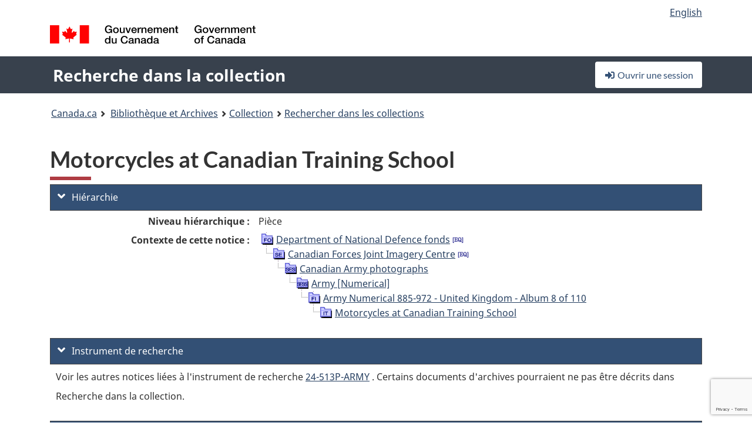

--- FILE ---
content_type: text/html; charset=utf-8
request_url: https://www.google.com/recaptcha/api2/anchor?ar=1&k=6LfVTMAUAAAAAIVaMvsLKTrsF2WqIPReqgNDrBDK&co=aHR0cHM6Ly9yZWNoZXJjaGUtY29sbGVjdGlvbi1zZWFyY2guYmFjLWxhYy5nYy5jYTo0NDM.&hl=en&v=PoyoqOPhxBO7pBk68S4YbpHZ&size=invisible&anchor-ms=20000&execute-ms=30000&cb=136saie5rkx0
body_size: 48751
content:
<!DOCTYPE HTML><html dir="ltr" lang="en"><head><meta http-equiv="Content-Type" content="text/html; charset=UTF-8">
<meta http-equiv="X-UA-Compatible" content="IE=edge">
<title>reCAPTCHA</title>
<style type="text/css">
/* cyrillic-ext */
@font-face {
  font-family: 'Roboto';
  font-style: normal;
  font-weight: 400;
  font-stretch: 100%;
  src: url(//fonts.gstatic.com/s/roboto/v48/KFO7CnqEu92Fr1ME7kSn66aGLdTylUAMa3GUBHMdazTgWw.woff2) format('woff2');
  unicode-range: U+0460-052F, U+1C80-1C8A, U+20B4, U+2DE0-2DFF, U+A640-A69F, U+FE2E-FE2F;
}
/* cyrillic */
@font-face {
  font-family: 'Roboto';
  font-style: normal;
  font-weight: 400;
  font-stretch: 100%;
  src: url(//fonts.gstatic.com/s/roboto/v48/KFO7CnqEu92Fr1ME7kSn66aGLdTylUAMa3iUBHMdazTgWw.woff2) format('woff2');
  unicode-range: U+0301, U+0400-045F, U+0490-0491, U+04B0-04B1, U+2116;
}
/* greek-ext */
@font-face {
  font-family: 'Roboto';
  font-style: normal;
  font-weight: 400;
  font-stretch: 100%;
  src: url(//fonts.gstatic.com/s/roboto/v48/KFO7CnqEu92Fr1ME7kSn66aGLdTylUAMa3CUBHMdazTgWw.woff2) format('woff2');
  unicode-range: U+1F00-1FFF;
}
/* greek */
@font-face {
  font-family: 'Roboto';
  font-style: normal;
  font-weight: 400;
  font-stretch: 100%;
  src: url(//fonts.gstatic.com/s/roboto/v48/KFO7CnqEu92Fr1ME7kSn66aGLdTylUAMa3-UBHMdazTgWw.woff2) format('woff2');
  unicode-range: U+0370-0377, U+037A-037F, U+0384-038A, U+038C, U+038E-03A1, U+03A3-03FF;
}
/* math */
@font-face {
  font-family: 'Roboto';
  font-style: normal;
  font-weight: 400;
  font-stretch: 100%;
  src: url(//fonts.gstatic.com/s/roboto/v48/KFO7CnqEu92Fr1ME7kSn66aGLdTylUAMawCUBHMdazTgWw.woff2) format('woff2');
  unicode-range: U+0302-0303, U+0305, U+0307-0308, U+0310, U+0312, U+0315, U+031A, U+0326-0327, U+032C, U+032F-0330, U+0332-0333, U+0338, U+033A, U+0346, U+034D, U+0391-03A1, U+03A3-03A9, U+03B1-03C9, U+03D1, U+03D5-03D6, U+03F0-03F1, U+03F4-03F5, U+2016-2017, U+2034-2038, U+203C, U+2040, U+2043, U+2047, U+2050, U+2057, U+205F, U+2070-2071, U+2074-208E, U+2090-209C, U+20D0-20DC, U+20E1, U+20E5-20EF, U+2100-2112, U+2114-2115, U+2117-2121, U+2123-214F, U+2190, U+2192, U+2194-21AE, U+21B0-21E5, U+21F1-21F2, U+21F4-2211, U+2213-2214, U+2216-22FF, U+2308-230B, U+2310, U+2319, U+231C-2321, U+2336-237A, U+237C, U+2395, U+239B-23B7, U+23D0, U+23DC-23E1, U+2474-2475, U+25AF, U+25B3, U+25B7, U+25BD, U+25C1, U+25CA, U+25CC, U+25FB, U+266D-266F, U+27C0-27FF, U+2900-2AFF, U+2B0E-2B11, U+2B30-2B4C, U+2BFE, U+3030, U+FF5B, U+FF5D, U+1D400-1D7FF, U+1EE00-1EEFF;
}
/* symbols */
@font-face {
  font-family: 'Roboto';
  font-style: normal;
  font-weight: 400;
  font-stretch: 100%;
  src: url(//fonts.gstatic.com/s/roboto/v48/KFO7CnqEu92Fr1ME7kSn66aGLdTylUAMaxKUBHMdazTgWw.woff2) format('woff2');
  unicode-range: U+0001-000C, U+000E-001F, U+007F-009F, U+20DD-20E0, U+20E2-20E4, U+2150-218F, U+2190, U+2192, U+2194-2199, U+21AF, U+21E6-21F0, U+21F3, U+2218-2219, U+2299, U+22C4-22C6, U+2300-243F, U+2440-244A, U+2460-24FF, U+25A0-27BF, U+2800-28FF, U+2921-2922, U+2981, U+29BF, U+29EB, U+2B00-2BFF, U+4DC0-4DFF, U+FFF9-FFFB, U+10140-1018E, U+10190-1019C, U+101A0, U+101D0-101FD, U+102E0-102FB, U+10E60-10E7E, U+1D2C0-1D2D3, U+1D2E0-1D37F, U+1F000-1F0FF, U+1F100-1F1AD, U+1F1E6-1F1FF, U+1F30D-1F30F, U+1F315, U+1F31C, U+1F31E, U+1F320-1F32C, U+1F336, U+1F378, U+1F37D, U+1F382, U+1F393-1F39F, U+1F3A7-1F3A8, U+1F3AC-1F3AF, U+1F3C2, U+1F3C4-1F3C6, U+1F3CA-1F3CE, U+1F3D4-1F3E0, U+1F3ED, U+1F3F1-1F3F3, U+1F3F5-1F3F7, U+1F408, U+1F415, U+1F41F, U+1F426, U+1F43F, U+1F441-1F442, U+1F444, U+1F446-1F449, U+1F44C-1F44E, U+1F453, U+1F46A, U+1F47D, U+1F4A3, U+1F4B0, U+1F4B3, U+1F4B9, U+1F4BB, U+1F4BF, U+1F4C8-1F4CB, U+1F4D6, U+1F4DA, U+1F4DF, U+1F4E3-1F4E6, U+1F4EA-1F4ED, U+1F4F7, U+1F4F9-1F4FB, U+1F4FD-1F4FE, U+1F503, U+1F507-1F50B, U+1F50D, U+1F512-1F513, U+1F53E-1F54A, U+1F54F-1F5FA, U+1F610, U+1F650-1F67F, U+1F687, U+1F68D, U+1F691, U+1F694, U+1F698, U+1F6AD, U+1F6B2, U+1F6B9-1F6BA, U+1F6BC, U+1F6C6-1F6CF, U+1F6D3-1F6D7, U+1F6E0-1F6EA, U+1F6F0-1F6F3, U+1F6F7-1F6FC, U+1F700-1F7FF, U+1F800-1F80B, U+1F810-1F847, U+1F850-1F859, U+1F860-1F887, U+1F890-1F8AD, U+1F8B0-1F8BB, U+1F8C0-1F8C1, U+1F900-1F90B, U+1F93B, U+1F946, U+1F984, U+1F996, U+1F9E9, U+1FA00-1FA6F, U+1FA70-1FA7C, U+1FA80-1FA89, U+1FA8F-1FAC6, U+1FACE-1FADC, U+1FADF-1FAE9, U+1FAF0-1FAF8, U+1FB00-1FBFF;
}
/* vietnamese */
@font-face {
  font-family: 'Roboto';
  font-style: normal;
  font-weight: 400;
  font-stretch: 100%;
  src: url(//fonts.gstatic.com/s/roboto/v48/KFO7CnqEu92Fr1ME7kSn66aGLdTylUAMa3OUBHMdazTgWw.woff2) format('woff2');
  unicode-range: U+0102-0103, U+0110-0111, U+0128-0129, U+0168-0169, U+01A0-01A1, U+01AF-01B0, U+0300-0301, U+0303-0304, U+0308-0309, U+0323, U+0329, U+1EA0-1EF9, U+20AB;
}
/* latin-ext */
@font-face {
  font-family: 'Roboto';
  font-style: normal;
  font-weight: 400;
  font-stretch: 100%;
  src: url(//fonts.gstatic.com/s/roboto/v48/KFO7CnqEu92Fr1ME7kSn66aGLdTylUAMa3KUBHMdazTgWw.woff2) format('woff2');
  unicode-range: U+0100-02BA, U+02BD-02C5, U+02C7-02CC, U+02CE-02D7, U+02DD-02FF, U+0304, U+0308, U+0329, U+1D00-1DBF, U+1E00-1E9F, U+1EF2-1EFF, U+2020, U+20A0-20AB, U+20AD-20C0, U+2113, U+2C60-2C7F, U+A720-A7FF;
}
/* latin */
@font-face {
  font-family: 'Roboto';
  font-style: normal;
  font-weight: 400;
  font-stretch: 100%;
  src: url(//fonts.gstatic.com/s/roboto/v48/KFO7CnqEu92Fr1ME7kSn66aGLdTylUAMa3yUBHMdazQ.woff2) format('woff2');
  unicode-range: U+0000-00FF, U+0131, U+0152-0153, U+02BB-02BC, U+02C6, U+02DA, U+02DC, U+0304, U+0308, U+0329, U+2000-206F, U+20AC, U+2122, U+2191, U+2193, U+2212, U+2215, U+FEFF, U+FFFD;
}
/* cyrillic-ext */
@font-face {
  font-family: 'Roboto';
  font-style: normal;
  font-weight: 500;
  font-stretch: 100%;
  src: url(//fonts.gstatic.com/s/roboto/v48/KFO7CnqEu92Fr1ME7kSn66aGLdTylUAMa3GUBHMdazTgWw.woff2) format('woff2');
  unicode-range: U+0460-052F, U+1C80-1C8A, U+20B4, U+2DE0-2DFF, U+A640-A69F, U+FE2E-FE2F;
}
/* cyrillic */
@font-face {
  font-family: 'Roboto';
  font-style: normal;
  font-weight: 500;
  font-stretch: 100%;
  src: url(//fonts.gstatic.com/s/roboto/v48/KFO7CnqEu92Fr1ME7kSn66aGLdTylUAMa3iUBHMdazTgWw.woff2) format('woff2');
  unicode-range: U+0301, U+0400-045F, U+0490-0491, U+04B0-04B1, U+2116;
}
/* greek-ext */
@font-face {
  font-family: 'Roboto';
  font-style: normal;
  font-weight: 500;
  font-stretch: 100%;
  src: url(//fonts.gstatic.com/s/roboto/v48/KFO7CnqEu92Fr1ME7kSn66aGLdTylUAMa3CUBHMdazTgWw.woff2) format('woff2');
  unicode-range: U+1F00-1FFF;
}
/* greek */
@font-face {
  font-family: 'Roboto';
  font-style: normal;
  font-weight: 500;
  font-stretch: 100%;
  src: url(//fonts.gstatic.com/s/roboto/v48/KFO7CnqEu92Fr1ME7kSn66aGLdTylUAMa3-UBHMdazTgWw.woff2) format('woff2');
  unicode-range: U+0370-0377, U+037A-037F, U+0384-038A, U+038C, U+038E-03A1, U+03A3-03FF;
}
/* math */
@font-face {
  font-family: 'Roboto';
  font-style: normal;
  font-weight: 500;
  font-stretch: 100%;
  src: url(//fonts.gstatic.com/s/roboto/v48/KFO7CnqEu92Fr1ME7kSn66aGLdTylUAMawCUBHMdazTgWw.woff2) format('woff2');
  unicode-range: U+0302-0303, U+0305, U+0307-0308, U+0310, U+0312, U+0315, U+031A, U+0326-0327, U+032C, U+032F-0330, U+0332-0333, U+0338, U+033A, U+0346, U+034D, U+0391-03A1, U+03A3-03A9, U+03B1-03C9, U+03D1, U+03D5-03D6, U+03F0-03F1, U+03F4-03F5, U+2016-2017, U+2034-2038, U+203C, U+2040, U+2043, U+2047, U+2050, U+2057, U+205F, U+2070-2071, U+2074-208E, U+2090-209C, U+20D0-20DC, U+20E1, U+20E5-20EF, U+2100-2112, U+2114-2115, U+2117-2121, U+2123-214F, U+2190, U+2192, U+2194-21AE, U+21B0-21E5, U+21F1-21F2, U+21F4-2211, U+2213-2214, U+2216-22FF, U+2308-230B, U+2310, U+2319, U+231C-2321, U+2336-237A, U+237C, U+2395, U+239B-23B7, U+23D0, U+23DC-23E1, U+2474-2475, U+25AF, U+25B3, U+25B7, U+25BD, U+25C1, U+25CA, U+25CC, U+25FB, U+266D-266F, U+27C0-27FF, U+2900-2AFF, U+2B0E-2B11, U+2B30-2B4C, U+2BFE, U+3030, U+FF5B, U+FF5D, U+1D400-1D7FF, U+1EE00-1EEFF;
}
/* symbols */
@font-face {
  font-family: 'Roboto';
  font-style: normal;
  font-weight: 500;
  font-stretch: 100%;
  src: url(//fonts.gstatic.com/s/roboto/v48/KFO7CnqEu92Fr1ME7kSn66aGLdTylUAMaxKUBHMdazTgWw.woff2) format('woff2');
  unicode-range: U+0001-000C, U+000E-001F, U+007F-009F, U+20DD-20E0, U+20E2-20E4, U+2150-218F, U+2190, U+2192, U+2194-2199, U+21AF, U+21E6-21F0, U+21F3, U+2218-2219, U+2299, U+22C4-22C6, U+2300-243F, U+2440-244A, U+2460-24FF, U+25A0-27BF, U+2800-28FF, U+2921-2922, U+2981, U+29BF, U+29EB, U+2B00-2BFF, U+4DC0-4DFF, U+FFF9-FFFB, U+10140-1018E, U+10190-1019C, U+101A0, U+101D0-101FD, U+102E0-102FB, U+10E60-10E7E, U+1D2C0-1D2D3, U+1D2E0-1D37F, U+1F000-1F0FF, U+1F100-1F1AD, U+1F1E6-1F1FF, U+1F30D-1F30F, U+1F315, U+1F31C, U+1F31E, U+1F320-1F32C, U+1F336, U+1F378, U+1F37D, U+1F382, U+1F393-1F39F, U+1F3A7-1F3A8, U+1F3AC-1F3AF, U+1F3C2, U+1F3C4-1F3C6, U+1F3CA-1F3CE, U+1F3D4-1F3E0, U+1F3ED, U+1F3F1-1F3F3, U+1F3F5-1F3F7, U+1F408, U+1F415, U+1F41F, U+1F426, U+1F43F, U+1F441-1F442, U+1F444, U+1F446-1F449, U+1F44C-1F44E, U+1F453, U+1F46A, U+1F47D, U+1F4A3, U+1F4B0, U+1F4B3, U+1F4B9, U+1F4BB, U+1F4BF, U+1F4C8-1F4CB, U+1F4D6, U+1F4DA, U+1F4DF, U+1F4E3-1F4E6, U+1F4EA-1F4ED, U+1F4F7, U+1F4F9-1F4FB, U+1F4FD-1F4FE, U+1F503, U+1F507-1F50B, U+1F50D, U+1F512-1F513, U+1F53E-1F54A, U+1F54F-1F5FA, U+1F610, U+1F650-1F67F, U+1F687, U+1F68D, U+1F691, U+1F694, U+1F698, U+1F6AD, U+1F6B2, U+1F6B9-1F6BA, U+1F6BC, U+1F6C6-1F6CF, U+1F6D3-1F6D7, U+1F6E0-1F6EA, U+1F6F0-1F6F3, U+1F6F7-1F6FC, U+1F700-1F7FF, U+1F800-1F80B, U+1F810-1F847, U+1F850-1F859, U+1F860-1F887, U+1F890-1F8AD, U+1F8B0-1F8BB, U+1F8C0-1F8C1, U+1F900-1F90B, U+1F93B, U+1F946, U+1F984, U+1F996, U+1F9E9, U+1FA00-1FA6F, U+1FA70-1FA7C, U+1FA80-1FA89, U+1FA8F-1FAC6, U+1FACE-1FADC, U+1FADF-1FAE9, U+1FAF0-1FAF8, U+1FB00-1FBFF;
}
/* vietnamese */
@font-face {
  font-family: 'Roboto';
  font-style: normal;
  font-weight: 500;
  font-stretch: 100%;
  src: url(//fonts.gstatic.com/s/roboto/v48/KFO7CnqEu92Fr1ME7kSn66aGLdTylUAMa3OUBHMdazTgWw.woff2) format('woff2');
  unicode-range: U+0102-0103, U+0110-0111, U+0128-0129, U+0168-0169, U+01A0-01A1, U+01AF-01B0, U+0300-0301, U+0303-0304, U+0308-0309, U+0323, U+0329, U+1EA0-1EF9, U+20AB;
}
/* latin-ext */
@font-face {
  font-family: 'Roboto';
  font-style: normal;
  font-weight: 500;
  font-stretch: 100%;
  src: url(//fonts.gstatic.com/s/roboto/v48/KFO7CnqEu92Fr1ME7kSn66aGLdTylUAMa3KUBHMdazTgWw.woff2) format('woff2');
  unicode-range: U+0100-02BA, U+02BD-02C5, U+02C7-02CC, U+02CE-02D7, U+02DD-02FF, U+0304, U+0308, U+0329, U+1D00-1DBF, U+1E00-1E9F, U+1EF2-1EFF, U+2020, U+20A0-20AB, U+20AD-20C0, U+2113, U+2C60-2C7F, U+A720-A7FF;
}
/* latin */
@font-face {
  font-family: 'Roboto';
  font-style: normal;
  font-weight: 500;
  font-stretch: 100%;
  src: url(//fonts.gstatic.com/s/roboto/v48/KFO7CnqEu92Fr1ME7kSn66aGLdTylUAMa3yUBHMdazQ.woff2) format('woff2');
  unicode-range: U+0000-00FF, U+0131, U+0152-0153, U+02BB-02BC, U+02C6, U+02DA, U+02DC, U+0304, U+0308, U+0329, U+2000-206F, U+20AC, U+2122, U+2191, U+2193, U+2212, U+2215, U+FEFF, U+FFFD;
}
/* cyrillic-ext */
@font-face {
  font-family: 'Roboto';
  font-style: normal;
  font-weight: 900;
  font-stretch: 100%;
  src: url(//fonts.gstatic.com/s/roboto/v48/KFO7CnqEu92Fr1ME7kSn66aGLdTylUAMa3GUBHMdazTgWw.woff2) format('woff2');
  unicode-range: U+0460-052F, U+1C80-1C8A, U+20B4, U+2DE0-2DFF, U+A640-A69F, U+FE2E-FE2F;
}
/* cyrillic */
@font-face {
  font-family: 'Roboto';
  font-style: normal;
  font-weight: 900;
  font-stretch: 100%;
  src: url(//fonts.gstatic.com/s/roboto/v48/KFO7CnqEu92Fr1ME7kSn66aGLdTylUAMa3iUBHMdazTgWw.woff2) format('woff2');
  unicode-range: U+0301, U+0400-045F, U+0490-0491, U+04B0-04B1, U+2116;
}
/* greek-ext */
@font-face {
  font-family: 'Roboto';
  font-style: normal;
  font-weight: 900;
  font-stretch: 100%;
  src: url(//fonts.gstatic.com/s/roboto/v48/KFO7CnqEu92Fr1ME7kSn66aGLdTylUAMa3CUBHMdazTgWw.woff2) format('woff2');
  unicode-range: U+1F00-1FFF;
}
/* greek */
@font-face {
  font-family: 'Roboto';
  font-style: normal;
  font-weight: 900;
  font-stretch: 100%;
  src: url(//fonts.gstatic.com/s/roboto/v48/KFO7CnqEu92Fr1ME7kSn66aGLdTylUAMa3-UBHMdazTgWw.woff2) format('woff2');
  unicode-range: U+0370-0377, U+037A-037F, U+0384-038A, U+038C, U+038E-03A1, U+03A3-03FF;
}
/* math */
@font-face {
  font-family: 'Roboto';
  font-style: normal;
  font-weight: 900;
  font-stretch: 100%;
  src: url(//fonts.gstatic.com/s/roboto/v48/KFO7CnqEu92Fr1ME7kSn66aGLdTylUAMawCUBHMdazTgWw.woff2) format('woff2');
  unicode-range: U+0302-0303, U+0305, U+0307-0308, U+0310, U+0312, U+0315, U+031A, U+0326-0327, U+032C, U+032F-0330, U+0332-0333, U+0338, U+033A, U+0346, U+034D, U+0391-03A1, U+03A3-03A9, U+03B1-03C9, U+03D1, U+03D5-03D6, U+03F0-03F1, U+03F4-03F5, U+2016-2017, U+2034-2038, U+203C, U+2040, U+2043, U+2047, U+2050, U+2057, U+205F, U+2070-2071, U+2074-208E, U+2090-209C, U+20D0-20DC, U+20E1, U+20E5-20EF, U+2100-2112, U+2114-2115, U+2117-2121, U+2123-214F, U+2190, U+2192, U+2194-21AE, U+21B0-21E5, U+21F1-21F2, U+21F4-2211, U+2213-2214, U+2216-22FF, U+2308-230B, U+2310, U+2319, U+231C-2321, U+2336-237A, U+237C, U+2395, U+239B-23B7, U+23D0, U+23DC-23E1, U+2474-2475, U+25AF, U+25B3, U+25B7, U+25BD, U+25C1, U+25CA, U+25CC, U+25FB, U+266D-266F, U+27C0-27FF, U+2900-2AFF, U+2B0E-2B11, U+2B30-2B4C, U+2BFE, U+3030, U+FF5B, U+FF5D, U+1D400-1D7FF, U+1EE00-1EEFF;
}
/* symbols */
@font-face {
  font-family: 'Roboto';
  font-style: normal;
  font-weight: 900;
  font-stretch: 100%;
  src: url(//fonts.gstatic.com/s/roboto/v48/KFO7CnqEu92Fr1ME7kSn66aGLdTylUAMaxKUBHMdazTgWw.woff2) format('woff2');
  unicode-range: U+0001-000C, U+000E-001F, U+007F-009F, U+20DD-20E0, U+20E2-20E4, U+2150-218F, U+2190, U+2192, U+2194-2199, U+21AF, U+21E6-21F0, U+21F3, U+2218-2219, U+2299, U+22C4-22C6, U+2300-243F, U+2440-244A, U+2460-24FF, U+25A0-27BF, U+2800-28FF, U+2921-2922, U+2981, U+29BF, U+29EB, U+2B00-2BFF, U+4DC0-4DFF, U+FFF9-FFFB, U+10140-1018E, U+10190-1019C, U+101A0, U+101D0-101FD, U+102E0-102FB, U+10E60-10E7E, U+1D2C0-1D2D3, U+1D2E0-1D37F, U+1F000-1F0FF, U+1F100-1F1AD, U+1F1E6-1F1FF, U+1F30D-1F30F, U+1F315, U+1F31C, U+1F31E, U+1F320-1F32C, U+1F336, U+1F378, U+1F37D, U+1F382, U+1F393-1F39F, U+1F3A7-1F3A8, U+1F3AC-1F3AF, U+1F3C2, U+1F3C4-1F3C6, U+1F3CA-1F3CE, U+1F3D4-1F3E0, U+1F3ED, U+1F3F1-1F3F3, U+1F3F5-1F3F7, U+1F408, U+1F415, U+1F41F, U+1F426, U+1F43F, U+1F441-1F442, U+1F444, U+1F446-1F449, U+1F44C-1F44E, U+1F453, U+1F46A, U+1F47D, U+1F4A3, U+1F4B0, U+1F4B3, U+1F4B9, U+1F4BB, U+1F4BF, U+1F4C8-1F4CB, U+1F4D6, U+1F4DA, U+1F4DF, U+1F4E3-1F4E6, U+1F4EA-1F4ED, U+1F4F7, U+1F4F9-1F4FB, U+1F4FD-1F4FE, U+1F503, U+1F507-1F50B, U+1F50D, U+1F512-1F513, U+1F53E-1F54A, U+1F54F-1F5FA, U+1F610, U+1F650-1F67F, U+1F687, U+1F68D, U+1F691, U+1F694, U+1F698, U+1F6AD, U+1F6B2, U+1F6B9-1F6BA, U+1F6BC, U+1F6C6-1F6CF, U+1F6D3-1F6D7, U+1F6E0-1F6EA, U+1F6F0-1F6F3, U+1F6F7-1F6FC, U+1F700-1F7FF, U+1F800-1F80B, U+1F810-1F847, U+1F850-1F859, U+1F860-1F887, U+1F890-1F8AD, U+1F8B0-1F8BB, U+1F8C0-1F8C1, U+1F900-1F90B, U+1F93B, U+1F946, U+1F984, U+1F996, U+1F9E9, U+1FA00-1FA6F, U+1FA70-1FA7C, U+1FA80-1FA89, U+1FA8F-1FAC6, U+1FACE-1FADC, U+1FADF-1FAE9, U+1FAF0-1FAF8, U+1FB00-1FBFF;
}
/* vietnamese */
@font-face {
  font-family: 'Roboto';
  font-style: normal;
  font-weight: 900;
  font-stretch: 100%;
  src: url(//fonts.gstatic.com/s/roboto/v48/KFO7CnqEu92Fr1ME7kSn66aGLdTylUAMa3OUBHMdazTgWw.woff2) format('woff2');
  unicode-range: U+0102-0103, U+0110-0111, U+0128-0129, U+0168-0169, U+01A0-01A1, U+01AF-01B0, U+0300-0301, U+0303-0304, U+0308-0309, U+0323, U+0329, U+1EA0-1EF9, U+20AB;
}
/* latin-ext */
@font-face {
  font-family: 'Roboto';
  font-style: normal;
  font-weight: 900;
  font-stretch: 100%;
  src: url(//fonts.gstatic.com/s/roboto/v48/KFO7CnqEu92Fr1ME7kSn66aGLdTylUAMa3KUBHMdazTgWw.woff2) format('woff2');
  unicode-range: U+0100-02BA, U+02BD-02C5, U+02C7-02CC, U+02CE-02D7, U+02DD-02FF, U+0304, U+0308, U+0329, U+1D00-1DBF, U+1E00-1E9F, U+1EF2-1EFF, U+2020, U+20A0-20AB, U+20AD-20C0, U+2113, U+2C60-2C7F, U+A720-A7FF;
}
/* latin */
@font-face {
  font-family: 'Roboto';
  font-style: normal;
  font-weight: 900;
  font-stretch: 100%;
  src: url(//fonts.gstatic.com/s/roboto/v48/KFO7CnqEu92Fr1ME7kSn66aGLdTylUAMa3yUBHMdazQ.woff2) format('woff2');
  unicode-range: U+0000-00FF, U+0131, U+0152-0153, U+02BB-02BC, U+02C6, U+02DA, U+02DC, U+0304, U+0308, U+0329, U+2000-206F, U+20AC, U+2122, U+2191, U+2193, U+2212, U+2215, U+FEFF, U+FFFD;
}

</style>
<link rel="stylesheet" type="text/css" href="https://www.gstatic.com/recaptcha/releases/PoyoqOPhxBO7pBk68S4YbpHZ/styles__ltr.css">
<script nonce="e4eGuH_hmMCqQY6FbMm5DQ" type="text/javascript">window['__recaptcha_api'] = 'https://www.google.com/recaptcha/api2/';</script>
<script type="text/javascript" src="https://www.gstatic.com/recaptcha/releases/PoyoqOPhxBO7pBk68S4YbpHZ/recaptcha__en.js" nonce="e4eGuH_hmMCqQY6FbMm5DQ">
      
    </script></head>
<body><div id="rc-anchor-alert" class="rc-anchor-alert"></div>
<input type="hidden" id="recaptcha-token" value="[base64]">
<script type="text/javascript" nonce="e4eGuH_hmMCqQY6FbMm5DQ">
      recaptcha.anchor.Main.init("[\x22ainput\x22,[\x22bgdata\x22,\x22\x22,\[base64]/[base64]/[base64]/[base64]/[base64]/[base64]/KGcoTywyNTMsTy5PKSxVRyhPLEMpKTpnKE8sMjUzLEMpLE8pKSxsKSksTykpfSxieT1mdW5jdGlvbihDLE8sdSxsKXtmb3IobD0odT1SKEMpLDApO08+MDtPLS0pbD1sPDw4fFooQyk7ZyhDLHUsbCl9LFVHPWZ1bmN0aW9uKEMsTyl7Qy5pLmxlbmd0aD4xMDQ/[base64]/[base64]/[base64]/[base64]/[base64]/[base64]/[base64]\\u003d\x22,\[base64]\\u003d\x22,\x22wq7DnRPCqcKCGlXCqcO/A8Ovw5LCjsOZw7LDmMKzwrXClER5wo8/L8Kgw5wFwrlIwoLCognDq8O0bi7CjcO1a37DsMOabXJcNMOIR8KnwqXCvMOlw5DDsV4cH2rDscKswptkwovDlkvCg8Kuw6PDhsOjwrM4w5zDsMKKSQHDlxhQAAXDuiJ/w65BNlnDvSvCrcK/XyHDtMKnwqAHIQNZG8OYJMKXw43DmcKZwofCpkUmWFLCgMOHD8KfwoZ+T2LCjcK6wqXDoxEXWgjDrMO7csKdwp7CmQVewrtIwrrCoMOhSsOiw5/CiXjChyEPw7rDvAxDwp/DscKvwrXCsMKOWsOVwqXCrlTCo3nCkXF0w7PDgGrCvcKkHGYMf8O+w4DDli9ZJRHDoMOgDMKUwpDDmTTDsMOQD8OED1FLVcOXaMO+fCcIesOMIsKdwrXCmMKMwrTDsxRIw6lJw7/DgsOpJsKPW8KgA8OeF8OsQ8Krw73DgGPCkmPDkVp+KcKyw7jCg8O2wobDtcKgcsO7wo3Dp0MLKCrClhrDlQNHCcKcw4bDuQ/DqWY8J8ORwrtvwrdCQinCl38pQ8KSwqnCm8Ouw6dua8KRPsKcw6x0wowLwrHDgsKMwrkdTEfChcK4wps0wp0CO8ORasKhw5/DqSU7Y8O/PcKyw7zDuMO1VC9ew43DnQzDgQHCjQNZMFMsHyLDn8O6IyATwoXCi3nCm2jCicK4wprDmcKiYy/CnCjCmiNhdk/CuVLCpTLCvMOmJivDpcKkw6/[base64]/CmcOFwpbDu8KZw5kcQMKeAMOzAMOBfFQ0w5UBDi/ClsKCw5gDw6MLfQB3wpnDpxrDpsO/w514wpN3UsOMH8Khwoo5w5E5woPDlivDrsKKPRNUwo3DojXCl3LChnjDnEzDujbCrcO9wqVgZsOTXUdLO8KAdMKMAjp/JBrCgxXDksOMw5TCuSxKwrw6c2Aww4IWwq5awpnClHzCmVp9w4MOZVXChcKZw7bCtcOiOFlLfcKbFHk6wolSU8KPV8O8VMK4wrxBw4bDj8KNw6pNw797Z8KIw5bCtEXDlAhow57Cv8O4NcKMwo1wAW3CjgHCvcKzNsOuKMKdIR/[base64]/w5Bwd8KudcOSwpdww4Y3M2IjVsKUXBjCs8KSwoLCv8Kow67CssOBKMKCaMOSIMKUCsO6wpFswqrCoh7DoUxfWVnClsOZSXHDrjMsdGLDkFckwosLOcO/[base64]/Ch8OKw5PCrEMtw4/Ck2wlw4PDnwHCkw8lExzDk8KOw5zCksK5wqEiw4fDlxLDlsOSw7HCsD7CpxXCtcOIVx1xAcOrwppcwpXDhk1Uw6BbwrRuFsObw6o3VD/ChcKIwqVKwqIJO8O8EcKxwoFEwrkawpZlw6LCiRDCqcOOQXvDjzlTw4rDqsOGw7BFUj3DisKPw75ywpJ7SznCgjBvw47CjC85wq4zw57CmynDo8K2UQM7w7EYwrcuY8Osw7pDw5rDisK/DA0eaV8cagMsKxrDjsO7KVtow6HDtsO5w6PDpcOXw7xkw4rCkMOpw4HDvsO9IHFfw4FFPsONw6nDrgbDisOqw4wVwqJfN8O2I8K6Rk/DjcKHwrnDvmMIQw8Uw7gbfsKdw5fCoMOVWmdVw5lmGsOwS1zDmcKiwpJHDsOFW3/[base64]/Ci8O4w47DmsOzAMK+KcOMw6zCsALCicKew7hyZVVtwoTDo8Orc8OWZsKHEMKswpVhEUA5UAFaVXXDvRDCmkbCpsKFw63Dl2jDgcOmXcKLf8ODCh0two84MXouwogQwpPCjcOdwpZ1UXHDusOpw4rCpHvDsMOnwoZ/[base64]/X8KMXyccw7p/wr1oeT5NaBHCrW3CpMKHw6FkODYxwrbCpMOawpkew7XChMOcwqExaMOrf1rDpgspUEHDnGzCo8K8wrhUwokPFzFkw4TDjSBFBF9xWcOnw77DoyjDi8OmGMOJLAhTISPDm2zCmMKxw5zDnALDlsKqGMKSwqQxw4/CrMKLw4F0LcKkK8K9w6HDrzJWU0HCnw3CoHPCg8OPSMOoawN7w4NrAnHCtMKNH8KOw7Zvwo0fw6tewpbDjsKIwrTDrkhMBEvClcO/wrPDpsORwqHDiTBJwrhsw7fDj1bCgsOBf8KRwoDCmsKvA8OmQ3lrV8OGwpjDkRHDrsOgWsOIw70lwpQIwrTCvsKyw6XDmlbDgcK6a8Kzw6jDpcKeZsK3w54Ew5o3w4dqLcKKwo5cwrE6SVXCrUHCpcO/UsOLw4DDvU/[base64]/HMKZLMKrw6fDo8K8wpoWBSvDjVzCjEYjX34aw4MTwqrClMKaw7QRXcORw4zCkgjCgC7DqkXCtsKfwrpKw5rDrsOqdsOvScKVwo0kwqAlbBTDr8OawqTChsKQEz7DpMKlwqzDpTYWwrE+w7Ugw5kPD25Cw7jDqsKKSQxcw5xZWxZZYMKjSMOpwrU0Sm/Dr8OIZ3/DuEAGMsOxCG7Ck8O/[base64]/DicKURV1fa8Kcwo51wp/CqcKxwpnCiR3DvMKJwpAdWsOfwqt4MMK+wrlacsK2G8KtwoVkOsKNKcOLwpXDg2Niw6JAwoJxwokAG8Ocw5dGw6YWw4VNwrvCrcOnwoh0N0nDqcK/w4QlSMKJwoI9wp45w5PCkFjCnUdXwqnDjMOnw4xow7QBD8KlXcKkw4/CpBfCjXrDqnfChcKYWcOwTMKLHMOyb8Odw5JSwojDusKBw4DCmMOyw5rDnsOTHSQOw6pXX8OsJhXDiMKvf3HDgn4bdMKHFcKAUsKLw4Jnw6ALw4VSw5hxA1BbK2/DqnITwpnCusKSfyvCixHDvMOBwo5Kw4HDmVvDk8O4FMK+HhIJJsOtcMKxPRPDnEjDglhCScKqw5zDsMOTwqTDiT/[base64]/[base64]/CvsOKwrzCqSvDnS3CoMKzJcOrwqRjZsKEecKWORTDs8OiwrXDiU5ZwqvDocKXfwPCpMKLwqrCrFTDrcK2WTZuw7NYe8OOwrVkwojDpTjDjG4uZcO5w5l+E8KlSXDCggh0w7jCocO4A8KNwpTCoFDCucOfITLCuQXCqsO7VcOmfMO+wrPDj8KgPsO2wofCosKyw5/Crj/[base64]/Cl3TDtihdw60HOsOuw7Jvw789H8Ogfk0/WnkmWMOuSG5BR8Ouw58uDD/[base64]/CrxPDq1zCrMKkwqzDtRUBw4ULLCbCtT3Dn8KAwoopMyAEIhnDo3vClRjDgsKrYMK3w5TCoQ06w5rCo8KdV8KeM8ONwpdcNMORAHkvaMOHwpZHBHxCO8Omw41QNmZHw7vDt0gfw6HCrsKPCcONdn/DtXoLR2DClAZXZsKze8K6N8O5w7rDpMKHNQYlX8KkeTXDjMK9woNiZHE7TcOvSA9fwp7Cr8KufMKEAcKJw73CksOdPcKVHsK4w6DCiMKiw6h1w6LDvG91awVFYMKLW8KhMlzDksOiw59aAWUVw5vCjsOnZsKyNFzCscOmaSF/wp0CCcOZLcKVwrwww5snEsONw4pfwqYSwpnDtMOBJhQnDMO8aSzDpFHDg8OswodEwrc/wqsdw6jCqsOJw5HCnFfDrSvDjcK5M8K9EEpdTUvCmTPCgsKKTiVISG1mA0zDtj0scAkHw4fCpsKrG8K7DCUIw5rDr1rDhibCjMK5w5vCrxd3bsOiwpZUXsKTYlDCgFjDtMOcwoRxwr3CtUfDoMKMGX0Nw5/Cm8OVecKeR8OowpTDjBDClSoyDHLCncO4w6fDjcK4ICnDjsOpw4nDtGFwZDbCq8OfR8OjBkfDg8KJJ8KQMgLDkcOPDcOQRFLDuMO8FMO/w491w7h9wrjCrMO3KMK6w5R4w6lVcWzCr8O7c8KZwqrCn8KFw59dw7HCnsK+IUUUwr3DhMO7wptgw5TDu8Ktw6Aywo3Cs1/DkUJicj93w4k+wpPDhHvDhRzCtGRSYxI1QsO1HcO5wqDCuzDDrVHCk8OmeGwUdMKOATA1w5cbd0ZCw6wZwq/[base64]/Cv2XDuSIzw5RiAMO3wrVYw6DCtXhlwqTCvsOdwqMBLMOJwo/Cp0DCocKTw4Z0WzEbwqPDlsOBw6LCvhARe18lDGvCl8KWwq7Cm8ODwppIw5Ibw4LDnsOtw7tKT2vCtnzDpExqSEnDmcKIJ8KQO29qw6HDrGMQegrCsMKZwrU4ccKqcCBZYBt0wpU/[base64]/J8OvC8OLakTDnBbCpMKTakjDp8KCEcKsM37CkMOuHhEdw6nDsMKoecO5JFrDpSnDuMKMw4nDq2lNIHopwrxfwpQ4w6/[base64]/Cpi3DmsOCLcOIw7fDr8KAw4ByQcOwGsKLw6HDpGXDtcO3wrHCi2bDpxo0csOnQcONecK8w5U5wqzCoxAyEMOxw5TCpVUmT8OPwpPDrsOoGsKEw4/DtsOsw4d7SndTw5AnMsKrw5jDlhsywpPDvkbCrBDDmsKbw5oMZcKew4JuDhEYw7PDtiw9cS8CB8K6XMOdcy/CpUXCtlMLAwMGw5jCt3sZAcKkI8OKaBrDqGp9IcOKw6sMZcK4wqB0ZcOswo/[base64]/w63DksOdwp42w6rDu8OUw7/CrFzCu30Rwo/CpsO4wp5FPl5kw6NIw6U/w6HCnk1da3nCpD3CkxwtOg4fd8OwAUUxwp9MWx98Tw/[base64]/DjnolfyFVwqA8WcKIw5gOwo/Dsg4CEcOdJz5sUMOFwq/DqyBQwrB9LlTCsS3CmRbCtWPDvMKJKMKawq4pIxJCw7ZBw5xXwrJeTlvCgsOeUw7DkR5rC8Kfw4XCjThCaWLDmD3DnsKTwqk6wq8ZLzBOesKdwp9ow4psw4RQWj8dU8OJw6Nnw5fDtsOoLMOsUVdbTsOQO05lYjbCksOYE8OuQsKwccKYwr/CpcOKw7JFwqMZw5LDlWx7bx1MwpzDr8O8w6lww59wD0AIwozDkE/Co8KxQEjChMKow4vCoiDDqFvDmcOsAMO6bsOBR8KFwoNDwqRuNHfCnMObRcO8ETFfb8KGPsKFw6HCpcK9wplaOXnCjsO7wp9XYcKsw7jDj3nDmUNrwoR/wo89wqzDkg0dw6LDmCzDh8O/RFZSOWoSw4HDvEovw6RgOCQzbytUwrdCw73CtBTDuibCjQt+w7wtwqsYw6JOY8O8I1rDg3/DlMKpwrJsFFZFwqbCryoLbcOpfsKUEMO0PWIBLsKveBxUwrgLwoBAW8KrwqLCj8KZGMO8w63DuEdCOlfChijDv8K+XFTDo8OFQQhZIcOgwqsvOUrDskDCux7Dp8KEDXHCiMOzwqU5KjgcEnbCohrDk8OdJTYNw5wOPA/DgcOiw5F7w7cbccKJw78GwpPChMKsw59LNVl5VkjDtcKgDzPCvMKiw67Du8Kbw7s1GcO8QFpndjvDrcObwr5yNnbCvcK/wpEASjZIwqoaHG/DggnCsmkfw4fDoHHCjsKjGMKAw4sFw6gJCQAOXXVyw6XDrRVUw6vCoxvCrCZ4SRfCnMOtY27DkMOqAsOTwrwTwpvCtTR/wpQcw4wFw4/CrMOWKGfCgcO7w5nDohnDpsOTw5vDosKjc8KPw5nDjmcSLMKXwotlR19SwrfDpwHCpDE5EGjCsjvChExAHMONIx8cwqNIw5dbwo/DnDvCkB/DiMKeWGkTcsObAEzDqCwVe1gowqfCtcO1AxA5C8KrXcKWw6QRw5DDucOgw5ZEFAE3DwlCBcORNsK4fcOVLyfDvWLDjkrCnVV+PBMQw6xmQVjCt0UadMOWwq8pa8KywpVlwrt2wobClcK4wqfDqWTDiVLCgTd1w7NQwrXDiMOGw67CljwqwpjDtH/Cm8KHw58/w7HDpn3CtRZpVm0dIlPCgMKowpFlwqfDmDzDh8OMwpkDw6DDlcKRIsOEAsORLBDCiQUZw7LCjsOVwo/DoMOYNMOrCAkZwo9fBVzCjcOLwoB5w5/Djm/CoW/CtcOJJcK/w4M4wo9QHGzDtVnDgQgULFjDryLDo8KiAmnCjnZhwpHCrsOvw5/[base64]/[base64]/DosO4ecKpMMOcW2DDiMK/[base64]/CnTrCqUB/X0drw4/CumUFw5vCu8K8wo/Dqlp9wpFDNlbCrxd9wpHDj8OAFjLCqcOCaiDCgTjClsKrw4nClMKzw7HDucOkajPCtsKIeHYxKMKQwoLDoRIqXmpUYcKkAcKaUCLDlSXCnsKMIS/CicOwEcOCKsKWwrptB8O7RcOAGyBRJMKswrMWRmHDl8OHfsKZPsOAVWzDucOWw6PCrsOHbmrDqjBuw5spw63Dr8K/w6hMwr9ww4rCjMOxwqQqw70pw4UEw6zDmsK/wpTDmATChsO4ODbDlmDCuTrDiQDCisKENMOPEcO0w6bCn8KyRBfCgcOIw78bbk3CrcOTNcKUJcO/dsOvYmDCkg7CpQ/DrHdPCWsfX2ILw5g/w7fDlyXDuMKrX00pJCHDgMK8w600w4JDYgTCv8KswpLDkMOFw7/[base64]/NHVFREtYwoA+TB5IwqrCrSh9KGXDmUrDscONwrhKwqnDvcOhP8OGwoMZwq3CsA1twrfDnUnCuSdnwoNMwoZXfcKEd8OTfcKxwp15w57ChGV/[base64]/WTPDq8Kkw44bVsOMw7fCum/Dg8O5Y8KKWsKKw4bClEbDjsORXMO8wq/DtCdtwpNOdsOjwr3Dp2gZw4Y2worCiGDDlAIVwp3Cg3XDhV0UPsKQZwvDoywkPcODDygwIMKxS8K8QBnDkh3Do8OsGll6w6gHwrc/[base64]/CmMKUw4NWwoPCr8KEF8Kbw7cRIkIHJSPDmcOvOcKUwq3CmFzDh8KTwr3Cm8KYwrHCjwUcIDPClgLDoUMeGVdYwoIpC8KtOVd8w6XCii/CukvCqcKxKcKawpwEBcO9wrvCv3/DrhwAw67CrMKEci4uwrjDvRhcZcKyVUXDicOYFcO2wqk/w40Uw50Rw6zDghzCpcOmw6gYwozDlMKRwpNUYBfCkyfCocOBwoVIw7TDuGnCsMOzwrXClnN2ZMKUwq1Zw7wLw7NpRmzDunUqaDvCqMOfwrbCq35uwoopw7gTw7LCmcOXdsKrPEXCjcO4w7PDgsOSBMKDaRjDiCheRcKqLXFfw4DDlVHDgMOowp59LUYFw4gNw7/ClcOCw6HDuMKsw7MKFsOfw5RmwqzDqcO+GcKpwqwBUVfCgBPCgcOawo/DuTUzwow0C8OwwoPCl8KhBMO/wpdxw4jCrkcwIi8KI0A1PFLClcOXwqpsCmvDscOpbSvCslVlw6vDrcK7wobDgcKSRwd8JVJVMUhLW1XDo8KDDQsdwq7DnAvDtMK7CH1Twos/wpZcw4bCqMKOw5lpWFZMCcO1TAcPwo4iU8KGGBnCmsO1w7V6wqXDocOFMMK6wqvCh0vCrUdpwpXDp8O1w6PDglfDtsOfwpLCosODJcKRFMKMPsKqwrnDlsO/GcKow6vCo8O1wpUoYj/[base64]/QA/Ch0MSCcONwq46w4wWw4vDtQTDvMKow71hE0N3wqsAw4Z5wqwEECcrwpvDssOYCsO2w4nCnUY7wp8TXzJgw6jCk8KHw6ZWw4/DrR8HwpLDiwJ8E8OETMOaw6fCo29Yw7HDuh8QRHHCpSMBw7RFw7DDpjNTwrMLGCTCvcKDwoTCkFrDjcODwrQpCcKTNcKwdT11wpPDuw/ChcKqXxxxZT0TWznDhygDXk4PwqImcww/V8Kywp8XwozCpsOiw5TDqcO6IyJowoDCkMO1SRoyw5rDgn8IdMKWJktlRzzDpMOWw6/[base64]/w53DvMOjFsKkwqUywp/[base64]/Ki7CtTLDmhhCw7DDgBMQZ8O9w4Mxwo7DtD7DqVDCusO+wplJdlUufMKLeUfCscKOMQ/[base64]/wobDlsKlE8OKwrbCtnAdw43CvFkJwpdDw590w5sGVcOFFsOVwqtQT8O+wq84Yn1Rwq4KDVkPw5QiIcKkwpnCkQ/Dn8KuwojCoGLDqXrDl8OBXsODecKNwr0wwqooJ8KEwosva8K3wrUOw6nDtjvDknd2YETDpyE7JMKswrzDmsK/QkbCqWt/wpIzwo8wwp3CkzALXGzDu8Oowo8Cwo3DoMKuw5hCYFFkwqvDiMOtwo/[base64]/DrTPDvcOiwpwzw6t2w5RXQCHCrV7Dpz/Dh8OxVwBEfcOedzonUGfComwgDXPCkFgYXsOAwqk2WTIHTm3DpcKxRBVZwqTCtlXDqcKQw7VOKkvClMKLMlHDqGUoC8KjEV8ww4HCi2/DoMKfwpFPwr84fsO8Y3jDqsKrwoVSAnjDucKENTrDqMK1BcOZwoDCoEoCwrHDvxtyw7AKSsOPGXPDhhPDowTDssKKLMOSwpseecO9MsO/XcOQA8KCYHrDoTN9DMO8asKmUlR3w53DgsOewronAMOPS3jDn8O3w6nCql0sUMOtwqpcw5A9w63Ctjo6O8KfwpZEHMOOwqoDW2FNwq3DmsKDSsOLwo3Dk8KqHsKOAF/CicOZwpNUw4rDlsK1wqjDksK6S8OVAwYxw7khZsKRecOUbAEew4MuPzDDv2E8Dn8gw7PCisK9wqZfwrTDhsO9XBLDtBPCrMKuOcKow5zCmErCpcOlNMOjEsONS1Akw6Q9bsKUCcKVH8Kow7PDugHDlMKAw5QaGMO1HWzDml1zwrkeV8O5GShHLsO/[base64]/[base64]/dsKewrXDqVjDm8K9KBMpAEbCuT5Bwo4pc8Kuw5vDjTZyw4AdwrnDll3ChVbCu2LDu8K6wp52G8KtH8Khw45VwpzCsQHCuMOPwofDk8OhVcOGB8KAYDsrwpfCnAPCrCnDkEJ4w4t0w4zCscOtw6B/[base64]/FsOfw5zCvsOFw4zDkMOFH8OnLw/[base64]/ClsK5wqrDiRXCiMOrw6djw78RwrdCwoXDqsOIw5TCnCdCOjhYYTITwpzDhMObwq7Ct8Klw7bDjHnCtxMVTQNxEcKjCn/DowIsw7DCg8KlE8OdwoZ8JMKWwrXCl8K1wpYKw4LDpMO0wrLDlsK8VcKSTzbCgcKbw7vCuDPDkRbDn8KdwofDlxZ4wqc0w7xnwr/DkMOmZCZXQw/DsMK5NTTDg8Osw5jDgD4fw7vDjUrDucKkwrPCgUfCoDQ+EXcswpXDi2bCvWtufMO/wqMbPxDDtDoLZcORw6XDkkpywq/Cr8OZTRPCknHDtcKufMOrfUHCmsOfAx4raks/XEBfw5DCrinCpBNGw7DCoAbChUVhIcK4w7vDkQPDlmpRwq/DrMObICXDp8O7OcOiHUh+TxjDuAJkwr0Fw7zDuRDDqA4Dwq7Dt8KgScKHNMK1w5XDu8Kkw7taF8OXJsOtDFrClSrDvlI6Vy3CjsOfwqMpLG4jw7vCt2gmZH7Dh0YfNcKzBllBwoDCkgDCvUcFw7hvwr9+RDbDmsK7Pk8XJ2VHw5rDiRhrwo/DusKTcwPCq8Kuw5/DnVfDikvCncKgw6LCgMKMw6kTdsK/wrbDkEPClXXCg1PCiyxDwrlqw6bDjDjDgzZmG8KMS8OqwqZEw5hcCCDClDp6wqd8JcKkFCtlw7tjwoVKwpN/w5rDqcOYw6HDp8Kkwooswopzw6DCicKPdyfDssOzCcOvwrlvS8KGBEEtw5Ziw6rCscK3JTxuwp8rw7jCkBJMwqENQx1FCMOUIwnCvsK+wrvDpn3DmQc6VzwOEcKgE8Ozw6DDontoYkzDq8O8LcK+TnBKCgUvw4zCk0RTKHUCw7PDqsODw4N3wp/[base64]/[base64]/w5HDsCvCn8OqB8OqJMO+B08WXxU3wpzCkcO3wolhXMO9w7Blw5gQw6bDvMOZEwtWIEHCtMO8w5HCllnDj8OQScKAPsOHXj/[base64]/DgCDCk8KVwq7CpsOGwpfCrsOWwpXCncKURW5QG8KOw5ZlwowlUjTCk3fCv8K8wrXCmsOUPsK+wobCjcOVI2Q0CSEzS8O7Y8O+w57Dj0zCqQcpwq3Cr8OEw4XDrznCpgPDuiLChELCjl5Qw7Amwq0nw5BzwrzChD4aw40NwonCv8O+PMKyw5UmWMKUw4PDkk/ChHl/aVBYKMOEfmzCgsKjwpMhXTXCksKVLMOvJABVwokZZ1hkfzw2wrJdZ1o/wp8Aw5leBsOjwoJtY8OwwpnCiwJrcMOgwqnCiMKBEsOxY8OVK1bDtcKRw7c0w4Bfw793X8OCw4J7w4bCqMKcMsKBDEHCsMKewqLDn8KXS8OnH8Kcw7QRwpgGCEdqworDm8OXwrbCoxvDvsK7w5R+w4/DnW7CojwsOcOXwoDCixprAzDDgFgWRcK9ZMO6L8KiO2zCoB1wwqfCjMO8NHTDvHMnVsK3LMKowqAFV0TDvhdvwpLCgylBw4HDjxE5WMK8SsOCHFbCn8ONwovDpgnDmHUjJcOzw4bDkcOuFiXCi8KIA8Ocw689WWHDnXEnw6/DrmoBw7VowrdTwqbCt8KiwofCuA4jwobDqi0WFcK5CSEdJMOVKUtZwoE+wqgafjTDsHvClcOqw4Nrw6TDlcKXw6hDw6htw5BdwrvCkcOwVcOkBCEACgTCu8Ktwq1vwo/DsMKZwqUWdh9XfxIjw6Jzb8Oww4gGWMOHdHRSwqvCtsOGw7/[base64]/[base64]/DqcO9Bm99wpHCisOww49Kw63CjkAGTisaw5jClMK8OsOfKMKWw4J0UVHCiDjCtE9xwphaMcKkw5DDncObBcK4Qz7Dp8OOR8KPCsK1FWnCl8OZw7/CgSDDhhBpwqQdSMKTwoYww4HCk8OVFz7DhcOOwr4QETJ/[base64]/wqvDrwM6wrprwoPDtjdGw4TDqUPCrcOUwq/DhMOpc8KMWmRDw77DkDQEVMKTw4oMw7RZw6ptHSt/ecKVw7BaFg5ywolAw6TCnC1vWsOVJhg0ZC/CtgbCsmB7w6JOwpXCqsOoAMObQXtEKcOWY8OZw6UmwqNFQQTDghEiHcKlRT3CjBLDucK0wr0pScOuScOHwqsVwok3w5vDsy5aw5Unw7JOTcO5MgUuw47CtMKcIA/Dr8Ofwogrwr5yw55CVGPDmi/DpXPDp1gFAzomVcKxMMOPw5kiHEbDmsKfw5bDs8KBNnDCkzzCt8OUT8O0PCTDmsKpwpgPwrojwpXDoTcPwpnCok7DoMK8wp4xRx1Bwqk2w6fDu8KSdwbDlm7ChMKxVsOqaUdsw7nDlg/CiQMReMOFwr1JTMOEamJHwrIWWsOeTcOoYsO7MxEJwp4Ow7bCqMOCwpTCnsOTwpR2wq3Dl8K+e8KBacOPI1vChkfDgT7Cny0Lw5fDrcOyw6hcw6rCj8Kcc8OVwqgtwpjClsK+w6jCg8OYwqDDnGXDlATDtGFJDMK2UcORZAULw5RNwqp6wr/Di8OxKFvDvnVOFMKBGiLDlTA3GcOgwqnCpcOgwoLCvMOWEl/DicKew5Ygw6zDj0bCrh8ywqLCklMnwqnCnsOJYMKOwo7DmcKqUhEAwpbDm1YvGMKDwpsyUcKZw4s8dFlJCMOzF8KKemLDmy9Xwo8Mw7LDk8OTw7EKV8O/wprClMOowqfChHbDt0Yxwp7CnMKgw4DDjcKHYsOiwosuAm9sXsOfw63CnDwsEi3CisKkbndBwpPDjRFhwqRZasKsMcKNRcOtaxEFEsO4w63CsmoQw7pWGsO8wqArX3vCvMOYwq7CjsOsYMOpdH/[base64]/DrMONNsOMw6zClFkgRsO2F2DDkkciw4fCuB7DrkVuacO2w5FRw7nCuE5yMybDicK1w5EAAcKBw6TDk8OoesOFwpIrURfCn0jDplhOw6rCqR9kcMKFXFzDiR4Bw5A/esKgYsKcasK/[base64]/LCTCqAADwqjDk8OEw6/Co0h6ecKReG4OcsOPw4hswoQpHXrDt1Z1w6lbw4rDicKIw4lWUMOswrHCqsKoIm7CvsKkw6UBw4NKwp4NBcKzwrdDw5J1TinDkwvDscK7w7Mgw6Yaw5vChsOlB8OeXxnDvMKYRcOtGU7DicKDJBDCpU9aU0DCpC/[base64]/DoT3CusKWf0MBwqHDusKDwpfDpgXCqcO5F8KNcgAQTTJeQMK7wpbCihwBc0LDm8KNwoDCs8K5OMK3w6xiMB3DssOPPHIawrrDrsOZw4FawqU0w4/Co8KkdHUtKsONBMOwwo7CvsObV8OPwpIaFMOPwqXDriAEb8KDTMK0GMO+GMKJFwbDl8OLTApmGhtowrMVRxtIe8KJwoAYJS0fw4dOwrjCtiHDskNwwrxkNRbCt8K0w6sTI8Oww5AJwoHDsE/CnwF6KWfCiMOpE8OgFDfCqxnCtRUQw53CoVJADcKWwrpicjDChcO+wpnCgsKTw7bCjMOYCMOYVsK5DMK6csOWw6lqNcKIKDQ8wq/Cg3LDssK6GMOOw5Q2JcOwa8Okwq8Gw78pw5jCpsKFfn3DrSjCoTYwwobCrE3CiMOlY8OlwrUxbsOrJQZbwo0UUMOSVzYIXxpcw7fCi8O9w5TDnS49asKXwqZQYBDDnwVCSsO6LcKuwpkRw6Zgw6dKw6HDrsKNWsKqWsK3wrTDjX/DukIiwqPCrMKgMsO4a8O6CMK4U8OlOcOCecOaIQptWMOmFQJhFkEfwpZ8EsObw6nDpMORwrrCpRfDgwjDs8KwVMKWayhPwo0WSAJ8JsOTw7ZVHsOsw6TCqMOjKnk+W8KIwpLCi01qwqfDgAbCuio3w6xrDiYLw5rCsUV8fG7ClRpow7fCjRvDkH0jw6M1H8O1w6/CvC/Du8Kew4xXwo/Cqk15wrh2RcOeOsKSecKJcmzDliJAJw0dRMOZXzMkw7PDg1rDisK9woHChsKRTTMVw7l+w7pxXHQhw5fDoBfDscKLPl7CoyjCikjCgcK1MXwLN2g4wqPCnsO7NMKUwoPCusKFKcKNX8OIQljCm8ONOHzCpcOtZh9/[base64]/w5rCgh0DesOywpInUsKhwr8ORmNJw40VwpsqwofDlcKkw5fDlnBiw6o3w4vDmwgUTcOPwopiX8K7HnXCti/Csx4WesKjbnLChi5cE8KsF8KMw43CrUXDm3Mdwo8NwpRTw6Zbw5XDjMKvw4/DqsK6JjPChj00d3lJBTIawohmwq0cw4pAw4V9WRnDp1rDgsKIwr8fwr5lw6vCpRkFw5DCpn7DtcKEw7jDo1/DmQLDtcOmQBUaK8OVw4kkwq/Cv8Ohw4w7wrxiwpY2GcO/w63DhsKzFnTChcOQwpcyw4jDuTMdw5PDlcKqf2k9UU7Ci2ZnO8OQcF3DucKowoTCpjfCn8Oew6bDisKwwrIjM8KCV8KuWMOlwp3Dul83wrdYwqTCr2UWOsK/Q8KaVyfCuFc5OcKIwqfDhsO+MQsbcmXCpBjCuELCmjlmH8OGG8OISVbDtXzCvDvCkGfDuMOoKMOHwo7CpcKgwrBuNRTDqcOwNsOowqfCmcK5Z8KJZygLXm/DssOwIcO2Ck81w598w7XDiz80w5bClMOuwrI7w7RwVXgSOTFNwqJBw4rCsF0bTsKsw7jCjTUKLibDkTFNLMOfacOLWzXDicO+wrxNK8KWLAcAw7Qlw6/CgMO2EyfCnHrDh8KvRn4sw7XCnMKiwo/CkMO6wp7CukA6wpfCq1/[base64]/CmMKiNAUAEsKybcKqwo/[base64]/DnsOcwpNYRi86wq/[base64]/wqbCjTInTcKWDC4/w69cw4k+wqDCtggsXMKcw7lowqjDmsO7w7nCjCwiUE3DrMK8wroIwqvCoz5hfsOeDMKQw5tFw7s7YA3Dl8OkwqjDuRwbw57CmGduw4DDpXYLworDr1ZRwpdFNTHCsl/Cm8K+wo/CgsKRwqtWw5jCnMOZUEPDnsOXd8K8wrFewrE3w4XCnhsSwqYpwovDsQ4Rw4XDlsOMwolkbDHDsFgvw4bCn0/DiWbCnMKMH8KTWsO2wpLCmcKiwqjClMK7PMK/wr/[base64]/DvMKvWMKnw4fCu8K6flLChcKsfFTCrMK0Fnw4XcKIPcOmwo3Dq3HDpcKWwrnDkcOYwrnDlSFpex8PwqUbQG/DscKmw6xow5EewogKw6rDkMKlMyogw590w6rCiV/DnsO6dMOoJMOCwozDvcOcYw8zwqMrZEF+CcOWw6vDpBPDm8Kuw7A7R8KjGBUcw5bDpQLDmTDCqTnClsO+wpt2SsOlwrnDqcKQZsKkwpxqw5jCmn/DoMOcXcKMwrcTwrNIc0wLw4zCt8KFExJ7woA4w5PCtyodw5cZFydsw5Egw5zDr8OxBVgva0rDtMOhwpc/UsKwwqjDrsOvBsKTJMOWBsKUEDDDg8KbwpbDmcKpDzsOKXPCkXRAwq/[base64]/[base64]/CmMOQw77CkCkOw6jCtsOsOS/CnsOEU8OYAcOzwpTCih/Cpgc+cVTDszEpw4/CnDF4SsKgCsO5YXnDlljDk2UIb8O6EMO+wrPCpk0Fw6HCnMK0w49gIA/Dp2F9Oz7DsioEw5HDtWjCqznCuhNlw5siwr7CojxLFFIUK8KjPHEmSMO4woRTwpgaw5BYwoQaRizDriUrHcKTesKjw5nCkMOxwp/Ckw0YCMO7w7IWC8O0InZmQXw/[base64]/w5lBfmzCssOuB3jDocOBw6EUCMOUwpbCi1oCGcKuXHPDkS7Cl8KyCTcIw5VQWHfDmgYMwpnCiSXCm1x1w7xxw7rDhGEDTcOKdcK1wpcLwoMWwqsQwoPDj8KSwoLCgz/[base64]/DBDCvMOIdQAEwqzCt07DjxYJw5hHLUseaEHDkz7CncKyF1bDlsK1wrRTPMOOwpDCgMO1w7nCjsKjwobCiUfCsWTDlMO/[base64]/DlsKIJMOEWMK7w4PCk8K0w4/ChwzCqEEnw5fCoA/CjFl8w5HCvQx8wo7DmktEwoXCrXzDiG7DjMK0JsOlEsO5ScKtw6RzwrjDhlfClMORw74Qw44qEg5Pwp0BCWlfw48UwrZWw5Mdw5zCm8OpTcO8wq7CgcObNMOcOAFRMcKHdjbDr1zCswnCjMKPGMObEMO9wpkZwrDCqlHCpsKqwrvDncK9Ukdrwqplwp/Dq8Kew5E5HGJ8esOUUgHCk8O9V1jDlcKPccKTS3vDjDcBYsKUw6/[base64]/[base64]/wqXCmVx+w57DucKZKzgDwrrCvyzDtgnCisO+wqLCkWcUwrpYw6LCjMOKYcK2N8OUPlxjJQQzdsKewo4ww6oZQ3QkE8OoD3FTKz3CuWRmdcKzdyMgIsO1JyrCoi3CgkAGwpV4w67Dk8K+w6xDwpfDvDUxKQdXworCuMOtw5/Cg0PDkH/Dv8Ovwqt2w6vClBhQwoPCowHDk8KJw5LDi1sdwr4xwrlTwrfDn3nDklPDiVfDgMKQMxnDi8KPwoPCtXEnwpBqA8KxwpMVB8KgR8OPw4HChcOrMTfCs8OCwodqwqk7w7/CvSxFZlTDt8OGw5fDghZxacKWwozCj8KDbTDDu8Oaw65WS8OrwoMqLMKrw7EYOcKvdQ3CpcKuCsOxcwfDm1Q7wpZwaCTCk8Kmw5XCk8OTwpDCtsKwP2EwwpvCjcKkwp07FEPDmMOmU0LDicOEa3PDl8OAw7g8YcOHTMKBwpw7S1/DiMKuwqnDlijCiMOYw7rCpmjDuMK+wqkwX3MzHnYCw7vDt8OlRyjDvik/c8O0w61Cw7YUw7VxVnHChcO9R0LCvsKhCsOswqzDkRFkw4fChEFnwqRNwp/DgxXDpsOnwpBQU8K0wpLDk8Omw5zCrsK0wodfIALDhyFXKcOGwrXCuMO6w5vDi8KGw77CjsKaLcKbXUrCssOawo8/EBxQJMOIelPCi8KHwqrCq8Oxa8O5wpvDkHDDgsKqwp3DmEVew6PCmsKUM8OTNcODe3txScKUbCYvCSbCvU5Cw65HfTp/BcO0w7fDsW7DqXzDrsO/IMOiN8O1wp/CkMK0wrLCqjkhwq9kw78JFicdwrvDosKQPkkqTcOywodXWcKiwoPCsnLDg8KoFsOTW8K/XsKeasKbw4RPwrNQw40Zw68EwrZIVj/DmCvCtHBewrIww5EAOS7CmsKxwqzCp8OyDzTDngXDgcKjwq3CtC8Xw5HDicKhM8OJRsOYw67DuG1TwqzCgwrDtsOswr/CksK9OcK3PAF2w7vCmXkIwrsUwqxoDFBbVFPDosOpwrZpYTNJw4/CoQHDiBDDkAwyIEYZNTQRw5Zaw4LCt8OQw5/[base64]/DlcOfelXDrMKLw67DvyjChHhfw4bCrsKqw7knw7FPw6/CucOnwqDCrgXDpMKYw5rDmSl9w6tFwqAaw5fDlMKkfMKCw7cEfsOTFcKaWQrCjsK4w7YOwr3CoWPCnjgeQRbCjDUHwpnCij0hcjXCsS7CoMORYMKswosISETDhMKkCjV6w7XCqcOLwofCicKAJsKzw4IGaxjCksOfUyA6w6zCuR3CqcK9w5fCvj/Dr3DDgMKKWk8xaMKHw5pYA1XDosKiwqkyGnDDrMKtZsKUXgs8CcKpeTwlHMKsa8KEIH0dY8KWwrzDssKDMcKlaxUNw4XDnDhVw7fCiDPCgMOAw54zFGvCoMKyHMKHP8OiUcK8XQFew5Usw6vCtT/DisOeDFzCtcKqw4rDssOrLcK8Kmw5CMK2w6jDtiAXQ0grwq3CucO8J8OgKEM/JcKiwpzDkMKow6pFw7TDj8K/LXzDjloiexQgecOuw5FwwoPDg2LDgcKgMsOySMOCV1BawqZJcCJpRmBbwoUtw4XDnsK/PMKgw5w\\u003d\x22],null,[\x22conf\x22,null,\x226LfVTMAUAAAAAIVaMvsLKTrsF2WqIPReqgNDrBDK\x22,0,null,null,null,0,[21,125,63,73,95,87,41,43,42,83,102,105,109,121],[1017145,333],0,null,null,null,null,0,null,0,null,700,1,null,0,\[base64]/76lBhnEnQkZnOKMAhnM8xEZ\x22,0,0,null,null,1,null,0,1,null,null,null,0],\x22https://recherche-collection-search.bac-lac.gc.ca:443\x22,null,[3,1,1],null,null,null,1,3600,[\x22https://www.google.com/intl/en/policies/privacy/\x22,\x22https://www.google.com/intl/en/policies/terms/\x22],\x22YXN/F7jUrgpkIomFwobPpMv+Wn2u7waFyoXvWBVYIhQ\\u003d\x22,1,0,null,1,1769096674484,0,0,[210],null,[171],\x22RC-M45D6qQ7ue2EWw\x22,null,null,null,null,null,\x220dAFcWeA5YRwPbrqzi4RLI61jBi6HkGWrRxol0Xu9tKBhBvX0fnoTIycvNny9JCZTY33DTNU9vRNqCnwj4mnh0Dmabnb3vi2bHnw\x22,1769179474327]");
    </script></body></html>